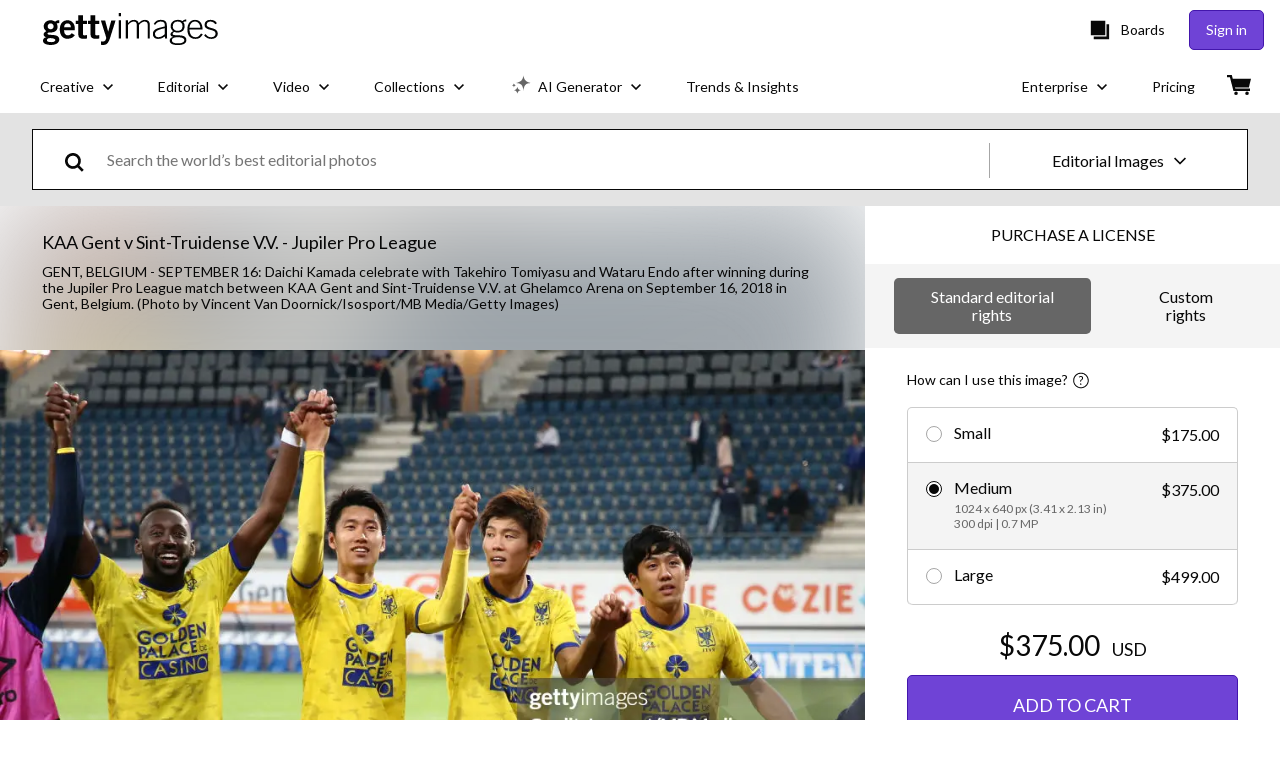

--- FILE ---
content_type: text/javascript; charset=utf-8
request_url: https://www.gettyimages.com/components/asset-acquisition/static/theme-getty-js.81cfa4531087f3375546.js
body_size: 237
content:
(self.webpackChunkasset_acquisition=self.webpackChunkasset_acquisition||[]).push([[1548],{74473:function(n){function t(n){var t=new Error("Cannot find module '"+n+"'");throw t.code="MODULE_NOT_FOUND",t}t.keys=function(){return[]},t.resolve=t,t.id=74473,n.exports=t},63914:function(n,t,e){"use strict";e.r(t);const s=function(n){const t=n.keys().map(t=>n(t));return Object.assign({},...t)}(e(74473))??{};t.default=s}}]);
//# sourceMappingURL=theme-getty-js.81cfa4531087f3375546.js.map

--- FILE ---
content_type: text/javascript; charset=utf-8
request_url: https://www.gettyimages.com/components/search-bar/static/theme-getty-js.ecddfa83f0c5e250ce2a.js
body_size: 233
content:
(self.webpackChunksearch_bar=self.webpackChunksearch_bar||[]).push([[1548],{4473:function(n){function e(n){var e=new Error("Cannot find module '"+n+"'");throw e.code="MODULE_NOT_FOUND",e}e.keys=function(){return[]},e.resolve=e,e.id=4473,n.exports=e},3914:function(n,e,r){"use strict";r.r(e);const t=function(n){const e=n.keys().map(e=>n(e));return Object.assign({},...e)}(r(4473))??{};e.default=t}}]);
//# sourceMappingURL=theme-getty-js.ecddfa83f0c5e250ce2a.js.map